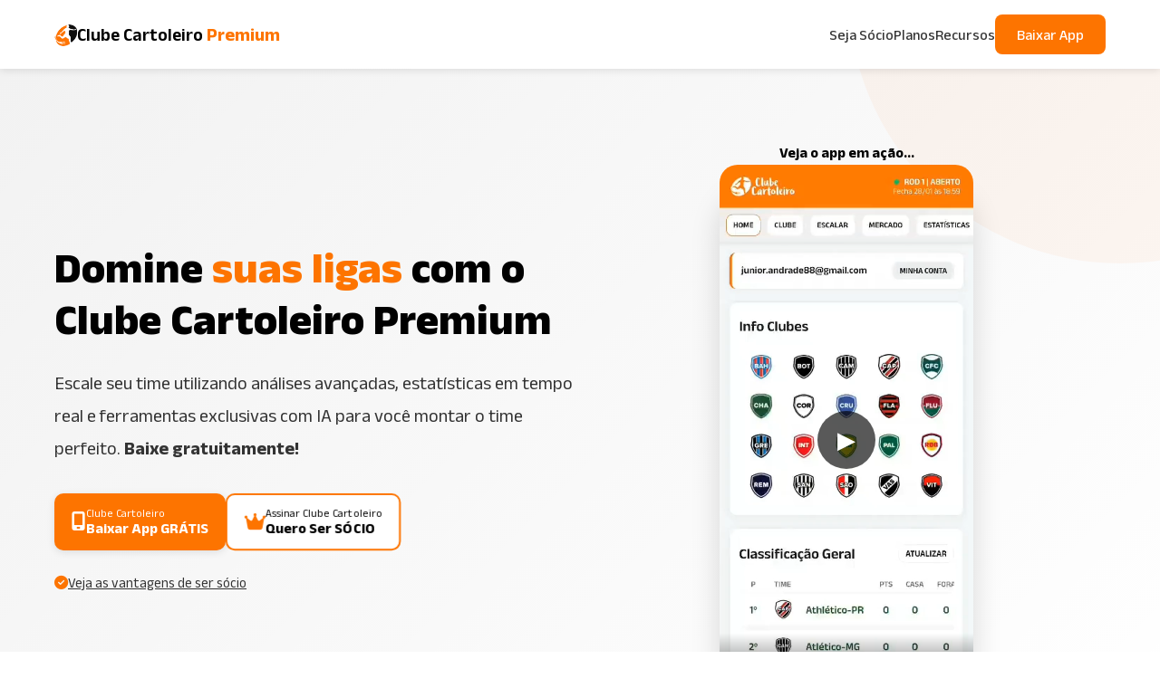

--- FILE ---
content_type: text/html
request_url: https://clubecartoleiro.com/
body_size: 5338
content:
<!DOCTYPE html>
<html lang="pt-BR">
<head>
    <meta charset="UTF-8">
    <meta name="viewport" content="width=device-width, initial-scale=1.0">
    <meta name="description" content="Clube Cartoleiro Premium - O melhor app para gerenciar seu time no Cartola FC. Baixe grátis e desbloqueie recursos premium incríveis!">
    <meta name="keywords" content="Cartola FC, Clube Cartoleiro, Fantasy Football, Cartola Premium">
    <title>Clube Cartoleiro Premium - Turbine seu Cartola FC</title>
    <link rel="stylesheet" href="css/style.css">
    <link href="https://fonts.googleapis.com/css2?family=Inter:wght@300;400;500;600;700;800;900&display=swap" rel="stylesheet">
    <link href="https://fonts.googleapis.com/css2?family=Anek+Latin:wght@300;400;500;600;700;800;900&display=swap" rel="stylesheet">
    <link rel="stylesheet" href="https://cdn.jsdelivr.net/npm/@fortawesome/fontawesome-free@6.4.0/css/all.min.css">
    <link rel="icon" type="image/png" href="img/favicon.png">

    <!-- Meta Pixel Code -->
    <script>
    !function(f,b,e,v,n,t,s)
    {if(f.fbq)return;n=f.fbq=function(){n.callMethod?
    n.callMethod.apply(n,arguments):n.queue.push(arguments)};
    if(!f._fbq)f._fbq=n;n.push=n;n.loaded=!0;n.version='2.0';
    n.queue=[];t=b.createElement(e);t.async=!0;
    t.src=v;s=b.getElementsByTagName(e)[0];
    s.parentNode.insertBefore(t,s)}(window, document,'script',
    'https://connect.facebook.net/en_US/fbevents.js');
    fbq('init', '1303264057448407');
    fbq('track', 'PageView');
    </script>
    <noscript><img height="1" width="1" style="display:none"
    src="https://www.facebook.com/tr?id=1303264057448407&ev=PageView&noscript=1"
    /></noscript>
    <!-- End Meta Pixel Code -->
</head>
<body>
    <!-- Header -->
    <header class="header">
        <nav class="nav container">
            <div class="nav-logo">
                <img src="img/clube-cartoleiro.png" class="icon-logo" alt="Clube Cartoleiro">
                <span>Clube Cartoleiro <strong>Premium</strong></span>
            </div>
            <div class="nav-links">
                <a href="#vale-a-pena">Seja Sócio</a>
                <a href="#planos">Planos</a>
                <a href="#recursos">Recursos</a>
                <a href="#download" class="btn-download-nav">Baixar App</a>
            </div>
            <button class="mobile-menu-toggle" aria-label="Menu">
                <i class="fas fa-bars"></i>
            </button>
        </nav>
    </header>

    <!-- Hero Section -->
    <section class="hero">
        <div class="container">
            <div class="hero-content">
                <div class="hero-text">
                    <h1 class="hero-title">
                        Domine <span class="highlight">suas ligas</span> com o Clube Cartoleiro Premium
                    </h1>
                    <p class="hero-subtitle">
                        Escale seu time utilizando análises avançadas, estatísticas em tempo real e ferramentas exclusivas com IA para você montar o time perfeito. <strong>Baixe gratuitamente!</strong>
                    </p>
                    <div class="hero-cta">
                        <a href="#" 
                        class="btn btn-primary btn-hero btn-download-app"
                        target="_blank" 
                        rel="noopener noreferrer">
                        <i class="fa-solid fa-mobile-screen"></i>
                        <span>
                            <small>Clube Cartoleiro</small>
                            <strong>Baixar App GRÁTIS</strong>
                        </span>
                        </a>

                        <a href="https://clubecartoleiro.com/plano-de-socios-cartola/" class="btn btn-secondary-hero btn-hero">
                            <i class="fas fa-crown"></i>
                            <span>
                                <small>Assinar Clube Cartoleiro</small>
                                <strong>Quero Ser SÓCIO</strong>
                            </span>
                        </a>
                    </div>
                    <a href="https://clubecartoleiro.com/#vale-a-pena"
                        class="hero-note"
                        style="text-decoration: none; color: inherit;">
                        <i class="fas fa-check-circle"></i>
                        <u>Veja as vantagens de ser sócio</u>
                    </a>

                </div>
                
<div class="hero-image">
  <div class="phone-block">

    <h3 class="video-headline">
      Veja o app em ação...
    </h3>

    <div class="phone-mockup">

      <div class="video-inner">

        <button class="video-play-btn" aria-label="Reproduzir vídeo">
          ▶
        </button>

        <video
          class="mockup-img"
          src="https://clubecartoleiro.com/app_clube_cartoleiro_v2.mp4"
          controls
          playsinline
          preload="metadata"
        ></video>

      </div>

    </div>

  </div>
</div>




            </div>
        </div>
    </section>

    <!-- Vale a Pena Section -->
    <section id="vale-a-pena" class="vale-a-pena-section">
        <div class="container">
            <div class="vale-a-pena-content">
                <div class="vale-a-pena-text">
                    <h2 class="vale-a-pena-title"><span class="highlight">Vale a Pena</span> Ser Sócio<span class="highlight"><i>!</i></span></h2>
                    <p class="vale-a-pena-description">
                        O Clube Cartoleiro é <strong>100% gratuito</strong> e você pode usar para sempre sem pagar nada! Escale seu time, acompanhe parciais e tenha acesso a estatísticas básicas sem custo algum.
                    </p>
                    <p class="vale-a-pena-description">
                        Mas se você busca uma <strong>experiência mais completa</strong> e quer ter acesso a recursos exclusivos que vão elevar seu jogo a outro nível, você pode se tornar <strong class="highlight-orange">Sócio Premium do Clube Cartoleiro</strong>!
                    </p>
                    <div class="vale-a-pena-benefits">
                        <div class="benefit-item">
                            <i class="fas fa-check-circle"></i>
                            <span>Times prontos para copiar</span>
                        </div>
                        <div class="benefit-item">
                            <i class="fas fa-check-circle"></i>
                            <span>Notícias exclusivas de setoristas</span>
                        </div>
                        <div class="benefit-item">
                            <i class="fas fa-check-circle"></i>
                            <span>Estatísticas avançadas</span>
                        </div>
                        <div class="benefit-item">
                            <i class="fas fa-check-circle"></i>
                            <span>Convocação da rodada</span>
                        </div>
                        <div class="benefit-item">
                            <i class="fas fa-check-circle"></i>
                            <span>Grupos exclusivos no Telegram</span>
                        </div>
                        <div class="benefit-item">
                            <i class="fas fa-check-circle"></i>
                            <span>E muito mais!</span>
                        </div>
                    </div>
                    <div class="vale-a-pena-actions">
                        <a href="#planos" class="btn btn-primary">
                            <i class="fas fa-scale-balanced"></i>
                            <span>
                            <small>Veja a diferença</small>
                            <strong>Compare os Planos</strong>
                            </span>
                        </a>

                        <a href="https://clubecartoleiro.com/plano-de-socios-cartola/"
                            class="btn btn-outline-premium"
                            rel="noopener">
                            <i class="fas fa-bolt"></i>
                            <span>
                            <small>Já conhece?</small>
                            <strong>Assinar Agora</strong>
                            </span>
                        </a>
                        </div>

                </div>

                <div class="vale-a-pena-image">
                <div class="image-premium-mockup">

                    <div class="video-inner">

                    <button class="video-play-btn" aria-label="Reproduzir vídeo">
                        ▶
                    </button>

                    <video
                        class="premium-mockup-img"
                        src="https://clubecartoleiro.com/app_socios_v2.mp4"
                        controls
                        playsinline
                        preload="metadata"
                        style="width: 85%;"
                    ></video>

                    </div>

                </div>
                </div>


            </div>
        </div>
    </section>

    <!-- Pricing Table -->
    <section id="planos" class="pricing">
        <div class="container">
            <h2 class="section-title">Escolha seu Plano</h2>
            <p class="section-subtitle">Comece grátis e faça upgrade quando quiser desbloquear recursos incríveis</p>
            
            <div class="pricing-table">
                <!-- Free Plan -->
                <div class="pricing-card">
                    <div class="pricing-header">
                        <h3 class="plan-name">Grátis</h3>
                        <div class="plan-price">
                            <span class="price">R$ 0</span>
                            <span class="period">/sempre</span>
                        </div>
                        <p class="plan-description">Perfeito para começar</p>
                    </div>
                    <ul class="pricing-features">
                        <li><i class="fas fa-check"></i> Escale seu time</li>
                        <li><i class="fas fa-check"></i> Copiar/colar times</li>
                        <li><i class="fas fa-check"></i> Parciais em tempo real</li>
                        <li><i class="fas fa-check"></i> Mais escalados</li>
                        <li><i class="fas fa-check"></i> Médias casa/fora</li>
                        <li><i class="fas fa-check"></i> Pontuações cedidas</li>
                        <li><i class="fas fa-check"></i> Minutagem</li>
                        <li><i class="fas fa-check"></i> Mínimo para valorizar</li>
                        <li><i class="fas fa-check"></i> Estatísticas básicas</li>
                        <li class="disabled"><i class="fas fa-times"></i> Times prontos para copiar</li>
                        <li class="disabled"><i class="fas fa-times"></i> Notícias de setoristas</li>
                        <li class="disabled"><i class="fas fa-times"></i> Estatísticas avançadas</li>
                        <li class="disabled"><i class="fas fa-times"></i> Convocação da rodada</li>
                        <li class="disabled"><i class="fas fa-times"></i> Filtro com melhores jogadores</li>
                        <li class="disabled"><i class="fas fa-times"></i> Casas de apostas</li>
                        <li class="disabled"><i class="fas fa-times"></i> Times prováveis</li>
                        <li class="disabled"><i class="fas fa-times"></i> Grupos no telegram</li>
                    </ul>
                    <a href="#download" class="btn btn-secondary btn-plan">Começar Grátis</a>
                </div>

                <!-- Premium Plan -->
                <div class="pricing-card featured">
                    <div class="badge">Recomendado</div>
                    <div class="pricing-header">
                        <h3 class="plan-name">Premium</h3>
                        <div class="plan-price">
                            <span class="price">R$ 59,90</span>
                            <span class="period">/anual</span>
                        </div>
                        <p class="plan-description">Desbloqueie todo o potencial</p>
                    </div>
                    <ul class="pricing-features">
                        <li><i class="fas fa-check"></i> Escale seu time</li>
                        <li><i class="fas fa-check"></i> Copiar/colar times</li>
                        <li><i class="fas fa-check"></i> Parciais em tempo real</li>
                        <li><i class="fas fa-check"></i> Mais escalados</li>
                        <li><i class="fas fa-check"></i> Médias casa/fora</li>
                        <li><i class="fas fa-check"></i> Pontuações cedidas</li>
                        <li><i class="fas fa-check"></i> Minutagem</li>
                        <li><i class="fas fa-check"></i> Mínimo para valorizar</li>
                        <li><i class="fas fa-check"></i> Estatísticas básicas</li>
                        <li><i class="fas fa-check"></i> Times prontos para copiar</li>
                        <li><i class="fas fa-check"></i> Notícias de setoristas</li>
                        <li><i class="fas fa-check"></i> Estatísticas avançadas</li>
                        <li><i class="fas fa-check"></i> Convocação da rodada</li>
                        <li><i class="fas fa-check"></i> Filtro com melhores jogadores</li>
                        <li><i class="fas fa-check"></i> Casas de apostas</li>
                        <li><i class="fas fa-check"></i> Times prováveis</li>
                        <li><i class="fas fa-check"></i> Grupos no telegram</li>
                    </ul>
                    <a href="https://clubecartoleiro.com/plano-de-socios-cartola/" class="btn btn-primary btn-plan">Assinar Premium</a>
                </div>
            </div>
        </div>
    </section>



    





    <!-- Features Section -->
    <section id="recursos" class="features">
        <div class="container">
            <h2 class="section-title">Recursos Poderosos</h2>
            <p class="section-subtitle">Tudo que você precisa para escalar o time perfeito, em um só lugar</p>

            <!-- Feature 1 -->
            <div class="feature-item">
                <div class="feature-content">
                    <div class="feature-icon">
                        <i class="fas fa-mobile"></i>
                    </div>
                    <h3 class="feature-title">Design Clean e Performance Excepcional</h3>
                    <p class="feature-description">
                        Navegue por um aplicativo leve, rápido e com design moderno que torna a experiência de escalar seu time muito mais agradável. Interface intuitiva que funciona perfeitamente em qualquer dispositivo.
                    </p>
                    <p class="destaque">⚡ Ultra Rápido</p>
                </div>
                <div class="feature-image">
                    <div class="image-placeholder">
                        <img src="img/clubecartoleiro2.jpg" alt="Clube Cartoleiro" class="recursos-img">
                    </div>
                </div>
            </div>

            <!-- Feature 2 -->
            <div class="feature-item reverse">
                <div class="feature-content">
                    <div class="feature-icon">
                        <i class="fas fa-shield-halved"></i>
                    </div>
                    <h3 class="feature-title">Conecte Múltiplos Times e Escale em Minutos</h3>
                    <p class="feature-description">
                        Gerencie quantos times quiser em uma única conta. Use o revolucionário recurso copiar/colar para replicar suas escalações entre diferentes times em segundos, economizando muito tempo.
                    </p>
                    <p class="destaque">🚀 Produtividade</p>
                </div>
                <div class="feature-image">
                    <div class="image-placeholder">
                        <img src="img/clubecartoleiro3.jpg" alt="Clube Cartoleiro" class="recursos2-img">
                    </div>
                </div>
            </div>

            <!-- Feature 3 -->
            <div class="feature-item">
                <div class="feature-content">
                    <div class="feature-icon">
                        <i class="fas fa-filter"></i>
                    </div>
                    <h3 class="feature-title">Filtros Inteligentes de Seleção</h3>
                    <p class="feature-description">
                        Encontre os jogadores ideais usando filtros avançados por posição, preço, médias, scouts e muito mais. Tome decisões baseadas em dados concretos, não em achismos.
                    </p>
                    <p class="destaque">🎯 Precisão</p>
                </div>
                <div class="feature-image">
                    <div class="image-placeholder">
                        <img src="img/clubecartoleiro4.jpg" alt="Clube Cartoleiro" class="recursos3-img">
                    </div>
                </div>
            </div>

            <!-- Feature 4 -->
            <div class="feature-item reverse">
                <div class="feature-content">
                    <div class="feature-icon">
                        <i class="fas fa-chart-line"></i>
                    </div>
                    <h3 class="feature-title">Análise Completa de Desempenho</h3>
                    <p class="feature-description">
                        Acesse médias detalhadas de jogadores atuando em casa e fora, pontuações cedidas pelos adversários, minutagem e PMV (Pontos Mínimos para Valorizar). Informações cruciais para escolher os melhores atletas.
                    </p>
                    <p class="destaque">📊 Estatísticas</p>
                </div>
                <div class="feature-image">
                    <div class="image-placeholder">
                        <img src="img/clubecartoleiro5.jpg" alt="Clube Cartoleiro" class="recursos3-img">
                    </div>
                </div>
            </div>

            <!-- Feature 5 -->
            <div class="feature-item">
                <div class="feature-content">
                    <div class="feature-icon">
                        <i class="fas fa-calendar-alt"></i>
                    </div>
                    <h3 class="feature-title">Dezenas de Estatísticas Exclusivas</h3>
                    <p class="feature-description">
                        Tenha acesso a dados atualizados assim que o mercado abre. Informações exclusivas que só o Clube Cartoleiro Premium oferece, dando a você uma vantagem estratégica sobre seus adversários.
                    </p>
                    <p class="destaque">🔥 Premium</p>
                </div>
                <div class="feature-image">
                    <div class="image-placeholder">
                       <img src="img/clubecartoleiro6.jpg" alt="Clube Cartoleiro" class="recursos2-img">
                    </div>
                </div>
            </div>

            <!-- Feature 6 -->
            <div class="feature-item reverse">
                <div class="feature-content">
                    <div class="feature-icon">
                        <i class="fas fa-random"></i>
                    </div>
                    <h3 class="feature-title">Momento dos Times</h3>
                    <p class="feature-description">
                        Analise o momento atual de cada time da competição e saiba contra quem eles vão jogar. Identifique oportunidades de escalação baseadas no desempenho recente e confrontos favoráveis.
                    </p>
                    <p class="destaque">📈 Insights</p>
                </div>
                <div class="feature-image">
                    <div class="image-placeholder">
                        <img src="img/clubecartoleiro7.jpg" alt="Clube Cartoleiro" class="recursos2-img">
                    </div>
                </div>
            </div>

            <!-- Feature 7 -->
            <div class="feature-item">
                <div class="feature-content">
                    <div class="feature-icon">
                        <i class="fas fa-trophy"></i>
                    </div>
                    <h3 class="feature-title">Parciais em Tempo Real</h3>
                    <p class="feature-description">
                        Acompanhe a pontuação dos seus jogadores durante as partidas com atualizações em tempo real. Saiba exatamente como está seu time enquanto os jogos acontecem, sem precisar de outros apps.
                    </p>
                    <p class="destaque">⚡ Ao Vivo</p>
                </div>
                <div class="feature-image">
                    <div class="image-placeholder">
                        <img src="img/clubecartoleiro8.jpg" alt="Clube Cartoleiro" class="recursos4-img">
                    </div>
                </div>
            </div>

            <!-- Feature 8 -->
            <div class="feature-item reverse">
                <div class="feature-content">
                    <div class="feature-icon">
                        <i class="fas fa-fire"></i>
                    </div>
                    <h3 class="feature-title">Compare Jogadores Lado a Lado</h3>
                    <p class="feature-description">
                        Em dúvida entre dois jogadores? Use o comparador para visualizar estatísticas lado a lado e tome a decisão certa. Compare médias, scouts, preços e muito mais em uma interface clara.
                    </p>
                    <p class="destaque">⚖️ Comparativo</p>
                </div>
                <div class="feature-image">
                    <div class="image-placeholder">
                        <img src="img/clubecartoleiro9.jpg" alt="Clube Cartoleiro" class="recursos5-img">
                    </div>
                </div>
            </div>

            <!-- Feature 9 -->
            <div class="feature-item">
                <div class="feature-content">
                    <div class="feature-icon">
                        <i class="fas fa-history"></i>
                    </div>
                    <h3 class="feature-title">Detalhes Completos das Partidas</h3>
                    <p class="feature-description">
                        Consulte informações detalhadas de cada partida da rodada: horários, estádios, estatísticas do confronto e histórico. Tudo que você precisa para basear suas escolhas.
                    </p>
                    <p class="destaque">📅 Completo</p>
                </div>
                <div class="feature-image">
                    <div class="image-placeholder">
                        <img src="img/clubecartoleiro10.jpg" alt="Clube Cartoleiro" class="recursos5-img">
                    </div>
                </div>
            </div>

            <!-- Feature 10 -->
            <div class="feature-item reverse">
                <div class="feature-content">
                    <div class="feature-icon">
                        <i class="fas fa-users"></i>
                    </div>
                    <h3 class="feature-title">Grupos Privados com Amigos</h3>
                    <p class="feature-description">
                        Crie grupos exclusivos e acompanhe as parciais e valorizações dos times dos seus amigos em tempo real. Adicione uma camada social à sua experiência no Cartola FC.
                    </p>
                    <p class="destaque">👥 Social</p>
                </div>
                <div class="feature-image">
                    <div class="image-placeholder">
                        <img src="img/clubecartoleiro11.jpg" alt="Clube Cartoleiro" class="recursos3-img">
                    </div>
                </div>
            </div>

            <!-- Feature 11 -->
            <div class="feature-item">
                <div class="feature-content">
                    <div class="feature-icon">
                        <i class="fas fa-newspaper"></i>
                    </div>
                    <h3 class="feature-title">Controle Total de Ligas</h3>
                    <p class="feature-description">
                        Gerencie todas as suas ligas em um só lugar: clássicas, mata-mata e pontos corridos. Visualize classificações, acompanhe sua posição e planeje estratégias para cada tipo de competição.
                    </p>
                    <p class="destaque">🏆 Ligas</p>
                </div>
                <div class="feature-image">
                    <div class="image-placeholder">
                        <img src="img/clubecartoleiro12.jpg" alt="Clube Cartoleiro" class="recursos6-img">
                    </div>
                </div>
            </div>

            <!-- Feature 12 -->
            <div class="feature-item reverse">
                <div class="feature-content">
                    <div class="feature-icon">
                        <i class="fas fa-star"></i>
                    </div>
                    <h3 class="feature-title">Convocação dos Melhores da Rodada</h3>
                    <p class="feature-description">
                        Veja quais jogadores foram convocados como os melhores para a rodada, com maior potencial de mitada. Insights baseados em análises profundas para você não perder nenhuma oportunidade.
                    </p>
                    <p class="destaque">⭐ Destaques</p>
                </div>
                <div class="feature-image">
                    <div class="image-placeholder">
                        <img src="img/clubecartoleiro13.jpg" alt="Clube Cartoleiro" class="recursos7-img">
                    </div>
                </div>
            </div>
        </div>
    </section>

    <!-- CTA Section -->
    <section class="cta-section" id="download">
        <div class="container">
            <div class="cta-content">
                <h2 class="cta-title">Pronto para Dominar o Cartola FC?</h2>
                <p class="cta-subtitle">Baixe agora mesmo. É grátis para sempre! Faça upgrade para a versão Premium à qualquer momento, se você quiser!</p>
                <div class="cta-buttons">
                    <a href="https://play.google.com/store/apps/details?id=com.clube.cartoleiro" class="btn btn-primary btn-large" target="_blank" rel="noopener noreferrer">
                        <i class="fab fa-google-play"></i>
                        <span>
                            <small>Baixar na</small>
                            <strong>Google Play</strong>
                        </span>
                    </a>
                    <a href="https://apps.apple.com/br/app/clube-cartoleiro-premium/id6753770610" class="btn btn-primary btn-large" target="_blank" rel="noopener noreferrer">
                        <i class="fab fa-apple"></i>
                        <span>
                            <small>Baixar na</small>
                            <strong>App Store</strong>
                        </span>
                    </a>
                </div>
                <p class="cta-note">
                    <i class="fas fa-star"></i>
                    <i>Mais de 20.000 cartoleiros já conhecem o Clube Cartoleiro!</i>
                </p>
            </div>
        </div>
    </section>

    <!-- Footer -->
    <footer class="footer">
        <div class="container">
            <div class="footer-content">
                <div class="footer-brand">
                    <div class="footer-logo">
                        <i class="fas fa-trophy"></i>
                        <span>Clube Cartoleiro <strong>Premium</strong></span>
                    </div>
                    <p class="footer-description">
                        A ferramenta definitiva para dominar o Cartola FC. Análises, estatísticas e inteligência artificial ao seu alcance.
                    </p>
                </div>
                <div class="footer-links">
                    <h4>Download</h4>
                    <a href="https://play.google.com/store/apps/details?id=com.clube.cartoleiro" target="_blank" rel="noopener noreferrer">
                        <i class="fab fa-google-play"></i> Google Play
                    </a>
                    <a href="https://apps.apple.com/br/app/clube-cartoleiro-premium/id6753770610" target="_blank" rel="noopener noreferrer">
                        <i class="fab fa-apple"></i> App Store
                    </a>
                </div>
                <div class="footer-links">
                    <h4>Links Rápidos</h4>
                    <a href="#recursos">Recursos</a>
                    <a href="#planos">Planos</a>
                    <a href="#download">Download</a>
                </div>
            </div>
            <div class="footer-bottom">
                <p>&copy; 2025 Clube Cartoleiro Premium. Todos os direitos reservados.</p>
            </div>
        </div>
    </footer>

    <script src="js/main.js"></script>

    <script>
    document.addEventListener("DOMContentLoaded", () => {
        const btn = document.querySelector(".btn-download-app");
        if (!btn) return;

        btn.addEventListener("click", e => {
        e.preventDefault();

        const ua = navigator.userAgent.toLowerCase();

        const isAndroid = ua.includes("android");
        const isIOS = ua.includes("iphone") || ua.includes("ipad") || ua.includes("ipod");

        if (isAndroid) {
            window.open(
            "https://play.google.com/store/apps/details?id=com.clube.cartoleiro",
            "_blank"
            );
            return;
        }

        if (isIOS) {
            window.open(
            "https://apps.apple.com/br/app/clube-cartoleiro-premium/id6753770610",
            "_blank"
            );
            return;
        }

        // fallback (desktop, tablet, etc.)
        window.open("https://clubecartoleiro.com/baixar", "_blank");
        });
    });
    </script>

<script>
  document.addEventListener("DOMContentLoaded", () => {
    document.querySelectorAll(".video-inner").forEach(wrapper => {
      const video = wrapper.querySelector("video");
      const playBtn = wrapper.querySelector(".video-play-btn");

      if (!video || !playBtn) return;

      playBtn.addEventListener("click", e => {
        e.preventDefault();
        playBtn.style.display = "none";
        video.play();
      });

      video.addEventListener("play", () => {
        playBtn.style.display = "none";
      });

      video.addEventListener("pause", () => {
        playBtn.style.display = "flex";
      });

      video.addEventListener("ended", () => {
        playBtn.style.display = "flex";
      });
    });
  });
</script>




</body>
</html>

--- FILE ---
content_type: text/css
request_url: https://clubecartoleiro.com/css/style.css
body_size: 3805
content:
/* ===================================
   Reset & Base Styles
   =================================== */
* {
    margin: 0;
    padding: 0;
    box-sizing: border-box;
}

:root {
    --color-black: #000000;
    --color-white: #ffffff;
    --color-gray: #f2f2f2;
    --color-orange: #fd7400;
    --color-dark-gray: #333333;
    --color-light-gray: #e0e0e0;
    --font-main: 'Anek Latin', sans-serif;
    --transition: all 0.3s ease;
    --shadow-sm: 0 2px 8px rgba(0, 0, 0, 0.1);
    --shadow-md: 0 4px 16px rgba(0, 0, 0, 0.12);
    --shadow-lg: 0 8px 32px rgba(0, 0, 0, 0.15);
}

html {
    scroll-behavior: smooth;
}

body {
    font-family: var(--font-main);
    line-height: 1.6;
    color: var(--color-dark-gray);
    background-color: var(--color-white);
    overflow-x: hidden;
}

.container {
    max-width: 1200px;
    margin: 0 auto;
    padding: 0 20px;
}

/* ===================================
   Header & Navigation
   =================================== */
.header {
    background: var(--color-white);
    box-shadow: var(--shadow-sm);
    position: sticky;
    top: 0;
    z-index: 1000;
    transition: var(--transition);
}

.nav {
    display: flex;
    justify-content: space-between;
    align-items: center;
    padding: 1rem 20px;
}

.nav-logo {
    display: flex;
    align-items: center;
    gap: 10px;
    font-size: 1.25rem;
    font-weight: 600;
    color: var(--color-black);
}

.nav-logo i {
    color: var(--color-orange);
    font-size: 1.5rem;
}

.nav-logo strong {
    color: var(--color-orange);
}

.nav-links {
    display: flex;
    gap: 2rem;
    align-items: center;
}

.nav-links a {
    text-decoration: none;
    color: var(--color-dark-gray);
    font-weight: 500;
    transition: var(--transition);
    position: relative;
}

.nav-links a:hover {
    color: var(--color-orange);
}

.nav-links a::after {
    content: '';
    position: absolute;
    bottom: -5px;
    left: 0;
    width: 0;
    height: 2px;
    background: var(--color-orange);
    transition: var(--transition);
}

.nav-links a:hover::after {
    width: 100%;
}

.btn-download-nav {
    background: var(--color-orange);
    color: var(--color-white) !important;
    padding: 0.6rem 1.5rem;
    border-radius: 8px;
    font-weight: 600;
}

.btn-download-nav::after {
    display: none;
}

.btn-download-nav:hover {
    background: #e66900;
    transform: translateY(-2px);
    box-shadow: var(--shadow-md);
}

.mobile-menu-toggle {
    display: none;
    background: none;
    border: none;
    font-size: 1.5rem;
    color: var(--color-black);
    cursor: pointer;
}

/* ===================================
   Hero Section
   =================================== */
.hero {
    background: linear-gradient(135deg, var(--color-gray) 0%, var(--color-white) 100%);
    padding: 80px 0;
    position: relative;
    overflow: hidden;
}

.hero::before {
    content: '';
    position: absolute;
    top: -50%;
    right: -20%;
    width: 600px;
    height: 600px;
    background: var(--color-orange);
    opacity: 0.05;
    border-radius: 50%;
}

.hero-content {
    display: grid;
    grid-template-columns: 1fr 1fr;
    gap: 1rem;
    align-items: center;
    position: relative;
    z-index: 1;
}

.hero-title {
    font-size: 3rem;
    font-weight: 900;
    line-height: 1.2;
    margin-bottom: 1.5rem;
    color: var(--color-black);
}

.highlight {
    color: var(--color-orange);
    position: relative;
    display: inline-block;
}

.hero-subtitle {
    font-size: 1.25rem;
    color: var(--color-dark-gray);
    margin-bottom: 2rem;
    line-height: 1.8;
}

.hero-cta {
    display: flex;
    gap: 1rem;
    margin-bottom: 1.5rem;
    flex-wrap: wrap;
}

.hero-note {
    display: flex;
    align-items: center;
    gap: 0.5rem;
    color: var(--color-dark-gray);
    font-size: 0.95rem;
}

.hero-note i {
    color: var(--color-orange);
}

.hero-image {
    display: flex;
    justify-content: center;
    align-items: center;
}

.phone-mockup {
    width: 280px;
    height: 560px;
    background: linear-gradient(135deg, var(--color-orange) 0%, #ff9933 100%);
    border-radius: 40px;
    display: flex;
    align-items: center;
    justify-content: center;
    box-shadow: var(--shadow-lg);
    position: relative;
}

.mockup-img {
    width: 100%;
    height: 100%;
    object-fit: fill; 
    border-radius: 20px; 
}

.recursos-img {
    width: 100%;
    height: 100%;
    object-fit: cover; 
    border-radius: 12px; 
    object-position: top;
}

.recursos2-img {
    width: 100%;
    height: 100%;
    object-fit: cover; 
    border-radius: 12px; 
    object-position: 0% 22%;
}

.recursos3-img {
    width: 100%;
    height: 100%;
    object-fit: cover; 
    border-radius: 12px; 
    object-position: 0% 30%;
}

.recursos4-img {
    width: 100%;
    height: 100%;
    object-fit: cover; 
    border-radius: 12px; 
    object-position: 0% 48%;
}

.recursos5-img {
    width: 100%;
    height: 100%;
    object-fit: cover; 
    border-radius: 12px; 
    object-position: 0% 86%;
}

.recursos6-img {
    width: 100%;
    height: 100%;
    object-fit: cover; 
    border-radius: 12px; 
    object-position: 0% 76%;
}

.recursos7-img {
    width: 100%;
    height: 100%;
    object-fit: cover; 
    border-radius: 12px; 
    object-position: 0% 27%;
}

.icon-logo {
    width: 25px;        /* ajuste conforme o tamanho dos seus ícones */
    height: 25px;
    object-fit: contain;
    vertical-align: middle;
    display: inline-block;
}


.phone-mockup i {
    font-size: 8rem;
    color: rgba(255, 255, 255, 0.3);
}

@keyframes float {
    0%, 100% {
        transform: translateY(0px);
    }
    50% {
        transform: translateY(-20px);
    }
}

.destaque {
    display: inline-block;
    background: hsl(26.4deg 92.59% 94.71%);
    padding: 7px 17px;
    border-radius: 50px;
    font-weight: 600;
    margin-top: 20px;
}


/* ===================================
   Buttons
   =================================== */
.btn {
    display: inline-flex;
    align-items: center;
    gap: 0.8rem;
    padding: 0.9rem 1.8rem;
    border-radius: 10px;
    text-decoration: none;
    font-weight: 600;
    transition: var(--transition);
    border: none;
    cursor: pointer;
    font-size: 1rem;
}

.btn i {
    font-size: 1.5rem;
}

.btn span {
    display: flex;
    flex-direction: column;
    align-items: flex-start;
    line-height: 1.3;
}

.btn small {
    font-size: 0.75rem;
    font-weight: 400;
}

.btn strong {
    font-size: 1rem;
    font-weight: 700;
}

.btn-primary {
    background: var(--color-orange);
    color: var(--color-white);
    box-shadow: var(--shadow-sm);
}

.btn-primary:hover {
    background: #e66900;
    transform: translateY(-3px);
    box-shadow: var(--shadow-md);
}

.btn-secondary {
    background: transparent;
    color: var(--color-black);
    border: 2px solid var(--color-black);
}

.btn-secondary:hover {
    background: var(--color-black);
    color: var(--color-white);
    transform: translateY(-3px);
}

.btn-large {
    padding: 1.2rem 2.5rem;
    font-size: 1.1rem;
}

/* ===================================
   Section Styles
   =================================== */
.section-title {
    font-size: 2.5rem;
    font-weight: 800;
    text-align: center;
    margin-bottom: 1rem;
    color: var(--color-black);
}

.section-subtitle {
    font-size: 1.15rem;
    text-align: center;
    color: var(--color-dark-gray);
    margin-bottom: 3rem;
    max-width: 700px;
    margin-left: auto;
    margin-right: auto;
}

/* ===================================
   Hero Buttons Adjustments
   =================================== */
.btn-hero {
    padding: 0.75rem 1.2rem;
    font-size: 0.9rem;
}

.btn-hero i {
    font-size: 1.3rem;
}

.btn-secondary-hero {
    background: var(--color-white);
    color: var(--color-black);
    border: 2px solid var(--color-orange);
    box-shadow: var(--shadow-sm);
    animation: pulseHero 2s infinite;
}

/* mantém o hover que você já tem */
.btn-secondary-hero:hover {
    background: var(--color-orange);
    color: var(--color-white);
    transform: translateY(-3px);
    box-shadow: var(--shadow-md);
    animation: none; /* pausa o pulso no hover */
}

.btn-secondary-hero i {
    color: var(--color-orange);
}

.btn-secondary-hero:hover i {
    color: var(--color-white);
}

/* 🔥 animação de pulso */
@keyframes pulseHero {
    0% {
        transform: scale(1);
        box-shadow: 0 0 0 0 rgba(249, 99, 29, 0.5);
    }
    70% {
        transform: scale(1.03);
        box-shadow: 0 0 0 14px rgba(249, 99, 29, 0);
    }
    100% {
        transform: scale(1);
        box-shadow: 0 0 0 0 rgba(249, 99, 29, 0);
    }
}


/* ===================================
   Vale a Pena Section
   =================================== */
.vale-a-pena-section {
    background: linear-gradient(135deg, var(--color-black) 0%, #1a1a1a 100%);
    padding: 100px 0;
    color: var(--color-white);
    position: relative;
    overflow: hidden;
}

.vale-a-pena-section::before {
    content: '';
    position: absolute;
    top: -50%;
    left: -20%;
    width: 600px;
    height: 600px;
    background: var(--color-orange);
    opacity: 0.03;
    border-radius: 50%;
}

.vale-a-pena-section::after {
    content: '';
    position: absolute;
    bottom: -50%;
    right: -20%;
    width: 700px;
    height: 700px;
    background: var(--color-orange);
    opacity: 0.03;
    border-radius: 50%;
}

.vale-a-pena-content {
    display: grid;
    grid-template-columns: 1fr 1fr;
    gap: 5rem;
    align-items: center;
    position: relative;
    z-index: 1;
}

.vale-a-pena-title {
    font-size: 2.8rem;
    font-weight: 900;
    margin-bottom: 2rem;
    color: var(--color-white);
    line-height: 1.2;
}

.vale-a-pena-description {
    font-size: 1.15rem;
    color: rgba(255, 255, 255, 0.9);
    margin-bottom: 1.5rem;
    line-height: 1.8;
}

.highlight-orange {
    color: var(--color-orange);
    font-weight: 700;
}

.vale-a-pena-benefits {
    display: grid;
    grid-template-columns: repeat(2, 1fr);
    gap: 1rem;
    margin: 2.5rem 0;
}

.benefit-item {
    display: flex;
    align-items: center;
    gap: 0.8rem;
    padding: 0.8rem;
    background: rgba(253, 116, 0, 0.1);
    border-radius: 8px;
    transition: var(--transition);
}

.benefit-item:hover {
    background: rgba(253, 116, 0, 0.15);
    transform: translateX(5px);
}

.benefit-item i {
    color: var(--color-orange);
    font-size: 1.2rem;
    min-width: 20px;
}

.benefit-item span {
    font-size: 0.95rem;
    font-weight: 500;
    color: var(--color-white);
}

.btn-vale-a-pena {
    display: inline-flex;
    align-items: center;
    gap: 0.8rem;
    padding: 1.1rem 2.2rem;
    font-size: 1.05rem;
    margin-top: 1rem;
}

.btn-vale-a-pena i {
    font-size: 1.3rem;
}

.vale-a-pena-image {
    display: flex;
    justify-content: center;
    align-items: center;
}

.image-premium-mockup {
    width: 100%;
    max-width: 450px;
    position: relative;
}

.premium-mockup-img {
    width: 80%;
    height: auto;
    border-radius: 20px;
    box-shadow: 0 20px 60px rgba(253, 116, 0, 0.3);
    transition: var(--transition);
}

.premium-mockup-img:hover {
    transform: scale(1.05);
    box-shadow: 0 25px 70px rgba(253, 116, 0, 0.4);
}

/* Ações da seção Vale a Pena */
.vale-a-pena-actions {
    display: flex;
    gap: 1rem;
    margin-top: 2rem;
    flex-wrap: wrap;
}

/* Botão Assinar Agora */
.btn-outline-premium {
    background: #fff;
    border: 2px solid var(--color-orange);
    color: #000;
}

.btn-outline-premium:hover {
    background: var(--color-orange);
    color: #fff;
    transform: translateY(-3px);
    box-shadow: var(--shadow-md);
}

/* Mobile */
@media (max-width: 768px) {
    .vale-a-pena-actions {
        flex-direction: column;
    }
}


/* ===================================
   Pricing Section
   =================================== */
.pricing {
    padding: 80px 0;
    background: var(--color-white);
}

.pricing-table {
    display: grid;
    grid-template-columns: repeat(2, 1fr);
    gap: 2rem;
    max-width: 1000px;
    margin: 0 auto;
}

.pricing-card {
    background: var(--color-white);
    border: 2px solid var(--color-light-gray);
    border-radius: 20px;
    padding: 2.5rem;
    transition: var(--transition);
    position: relative;
    display: flex;
    flex-direction: column;
}

.pricing-card:hover {
    transform: translateY(-8px);
    box-shadow: var(--shadow-lg);
}

.pricing-card.featured {
    border: 3px solid var(--color-orange);
    background: linear-gradient(135deg, #fff5ee 0%, var(--color-white) 100%);
}

.badge {
    position: absolute;
    top: -15px;
    right: 30px;
    background: var(--color-orange);
    color: var(--color-white);
    padding: 0.5rem 1.5rem;
    border-radius: 20px;
    font-weight: 700;
    font-size: 0.85rem;
    box-shadow: var(--shadow-md);
}

.pricing-header {
    text-align: center;
    margin-bottom: 2rem;
    padding-bottom: 2rem;
    border-bottom: 2px solid var(--color-gray);
}

.plan-name {
    font-size: 1.8rem;
    font-weight: 800;
    margin-bottom: 1rem;
    color: var(--color-black);
}

.plan-price {
    margin-bottom: 0.5rem;
}

.price {
    font-size: 3rem;
    font-weight: 900;
    color: var(--color-orange);
}

.period {
    font-size: 1rem;
    color: var(--color-dark-gray);
}

.plan-description {
    color: var(--color-dark-gray);
    font-size: 0.95rem;
}

.pricing-features {
    list-style: none;
    margin-bottom: 2rem;
    flex-grow: 1;
}

.pricing-features li {
    display: flex;
    align-items: center;
    gap: 0.8rem;
    padding: 0.8rem 0;
    color: var(--color-dark-gray);
    font-size: 0.95rem;
}

.pricing-features li i {
    font-size: 1.1rem;
    min-width: 20px;
}

.pricing-features li .fa-check {
    color: var(--color-orange);
}

.pricing-features li.disabled {
    opacity: 0.4;
}

.pricing-features li.disabled .fa-times {
    color: var(--color-dark-gray);
}

.btn-plan {
    width: 100%;
    justify-content: center;
    margin-top: auto;
}

/* ===================================
   Features Section
   =================================== */
.features {
    padding: 80px 0;
    background: var(--color-gray);
}

.feature-item {
    display: grid;
    grid-template-columns: 1fr 1fr;
    gap: 4rem;
    align-items: center;
    margin-bottom: 6rem;
    padding: 3rem;
    background: var(--color-white);
    border-radius: 20px;
    box-shadow: var(--shadow-sm);
    transition: var(--transition);
}

.feature-item:hover {
    box-shadow: var(--shadow-md);
    transform: translateY(-5px);
}

.feature-item:last-child {
    margin-bottom: 0;
}

.feature-item.reverse {
    direction: rtl;
}

.feature-item.reverse .feature-content {
    direction: ltr;
}

.feature-icon {
    width: 70px;
    height: 70px;
    background: linear-gradient(135deg, var(--color-orange) 0%, #ff9933 100%);
    border-radius: 15px;
    display: flex;
    align-items: center;
    justify-content: center;
    margin-bottom: 1.5rem;
}

.feature-icon i {
    font-size: 2rem;
    color: var(--color-white);
}

.feature-title {
    font-size: 1.8rem;
    font-weight: 800;
    margin-bottom: 1rem;
    color: var(--color-black);
}

.feature-description {
    font-size: 1.05rem;
    color: var(--color-dark-gray);
    line-height: 1.8;
}

.feature-image {
    display: flex;
    justify-content: center;
    align-items: center;
}

.image-placeholder {
    width: 100%;
    max-width: 400px;
    height: 300px;
    background: linear-gradient(135deg, var(--color-gray) 0%, var(--color-light-gray) 100%);
    border-radius: 15px;
    display: flex;
    align-items: center;
    justify-content: center;
    box-shadow: var(--shadow-sm);
}

.image-placeholder i {
    font-size: 5rem;
    color: rgba(0, 0, 0, 0.1);
}

/* ===================================
   CTA Section
   =================================== */
.cta-section {
    padding: 100px 0;
    background: linear-gradient(135deg, var(--color-black) 0%, var(--color-dark-gray) 100%);
    color: var(--color-white);
    text-align: center;
}

.cta-title {
    font-size: 2.5rem;
    font-weight: 900;
    margin-bottom: 1rem;
}

.cta-subtitle {
    font-size: 1.2rem;
    margin-bottom: 2.5rem;
    opacity: 0.9;
}

.cta-buttons {
    display: flex;
    gap: 1.5rem;
    justify-content: center;
    margin-bottom: 1.5rem;
    flex-wrap: wrap;
}

.cta-note {
    display: flex;
    align-items: center;
    justify-content: center;
    gap: 0.5rem;
    opacity: 0.8;
    font-size: 1rem;
}

.cta-note i {
    color: var(--color-orange);
}

/* ===================================
   Footer
   =================================== */
.footer {
    background: var(--color-black);
    color: var(--color-white);
    padding: 60px 0 30px;
}

.footer-content {
    display: grid;
    grid-template-columns: 2fr 1fr 1fr;
    gap: 3rem;
    margin-bottom: 3rem;
}

.footer-logo {
    display: flex;
    align-items: center;
    gap: 10px;
    font-size: 1.3rem;
    font-weight: 700;
    margin-bottom: 1rem;
}

.footer-logo i {
    color: var(--color-orange);
    font-size: 1.8rem;
}

.footer-logo strong {
    color: var(--color-orange);
}

.footer-description {
    color: rgba(255, 255, 255, 0.7);
    line-height: 1.8;
    max-width: 400px;
}

.footer-links h4 {
    margin-bottom: 1rem;
    font-size: 1.1rem;
    color: var(--color-orange);
}

.footer-links a {
    display: flex;
    align-items: center;
    gap: 0.5rem;
    color: rgba(255, 255, 255, 0.7);
    text-decoration: none;
    margin-bottom: 0.8rem;
    transition: var(--transition);
}

.footer-links a:hover {
    color: var(--color-orange);
    transform: translateX(5px);
}

.footer-bottom {
    text-align: center;
    padding-top: 2rem;
    border-top: 1px solid rgba(255, 255, 255, 0.1);
    color: rgba(255, 255, 255, 0.5);
}

/* ===================================
   Responsive Design - Tablet
   =================================== */
@media (max-width: 992px) {
    .hero-content {
        grid-template-columns: 1fr;
        text-align: center;
    }

    .hero-title {
        font-size: 2.5rem;
    }

    .hero-cta {
        justify-content: center;
    }

    .hero-note {
        justify-content: center;
    }

    .hero-image {
        margin-top: 2rem;
    }

    .vale-a-pena-content {
        grid-template-columns: 1fr;
        gap: 3rem;
    }

    .vale-a-pena-text {
        text-align: center;
    }

    .vale-a-pena-benefits {
        grid-template-columns: 1fr;
    }

    .btn-vale-a-pena {
        display: flex;
        justify-content: center;
    }

    .feature-item,
    .feature-item.reverse {
        grid-template-columns: 1fr;
        direction: ltr;
    }

    .feature-content {
        text-align: center;
    }

    .feature-icon {
        margin-left: auto;
        margin-right: auto;
    }

    .footer-content {
        grid-template-columns: 1fr;
        text-align: center;
    }

    .footer-description {
        margin-left: auto;
        margin-right: auto;
    }

    .footer-logo {
        justify-content: center;
    }
}

/* ===================================
   Responsive Design - Mobile
   =================================== */
@media (max-width: 768px) {
    .nav-links {
        display: none;
    }

    .mobile-menu-toggle {
        display: block;
    }

    .nav-links.active {
        display: flex;
        flex-direction: column;
        position: absolute;
        top: 100%;
        left: 0;
        right: 0;
        background: var(--color-white);
        box-shadow: var(--shadow-md);
        padding: 1rem;
        gap: 1rem;
    }

    .hero {
        padding: 30px 0;
    }

    .hero-title {
        font-size: 2rem;
    }

    .hero-subtitle {
        font-size: 1.1rem;
    }

    .hero-cta {
        flex-direction: column;
        width: 100%;
        gap: 0.8rem;
    }

    .btn {
        width: 100%;
        justify-content: center;
    }

    .btn-hero {
        padding: 0.85rem 1.2rem;
    }

    .phone-mockup {
        width: 220px;
        height: 440px;
    }

    .phone-mockup i {
        font-size: 6rem;
    }

    .vale-a-pena-section {
        padding: 60px 0;
    }

    .vale-a-pena-title {
        font-size: 2rem;
    }

    .vale-a-pena-description {
        font-size: 1rem;
    }

    .vale-a-pena-benefits {
        grid-template-columns: 1fr;
    }

    .benefit-item {
        padding: 0.9rem;
    }

    .btn-vale-a-pena {
        width: 100%;
        justify-content: center;
    }

    .section-title {
        font-size: 2rem;
    }

    .section-subtitle {
        font-size: 1rem;
    }

    .pricing-table {
        grid-template-columns: 1fr;
    }

    .pricing-card {
        padding: 2rem;
    }

    .feature-item {
        padding: 2rem;
        gap: 2rem;
        margin-bottom: 3rem;
    }

    .feature-title {
        font-size: 1.5rem;
    }

    .feature-description {
        font-size: 1rem;
    }

    .image-placeholder {
        height: 250px;
    }

    .image-placeholder i {
        font-size: 4rem;
    }

    .cta-title {
        font-size: 2rem;
    }

    .cta-subtitle {
        font-size: 1.1rem;
    }

    .cta-buttons {
        flex-direction: column;
        width: 100%;
    }
}

/* ===================================
   Animations & Transitions
   =================================== */
@keyframes fadeInUp {
    from {
        opacity: 0;
        transform: translateY(30px);
    }
    to {
        opacity: 1;
        transform: translateY(0);
    }
}

.animate-fade-in-up {
    animation: fadeInUp 0.6s ease-out;
}

/* Smooth scrolling for all browsers */
@media (prefers-reduced-motion: no-preference) {
    html {
        scroll-behavior: smooth;
    }
}

/* ===================================
   Accessibility
   =================================== */
:focus-visible {
    outline: 3px solid var(--color-orange);
    outline-offset: 2px;
}

/* Skip to content link for screen readers */
.skip-to-content {
    position: absolute;
    left: -9999px;
    z-index: 999;
    padding: 1em;
    background-color: var(--color-orange);
    color: var(--color-white);
    text-decoration: none;
}

.skip-to-content:focus {
    left: 50%;
    transform: translateX(-50%);
    top: 1em;
}

/* High contrast mode support */
@media (prefers-contrast: high) {
    .btn-primary {
        border: 2px solid var(--color-white);
    }
    
    .pricing-card {
        border-width: 3px;
    }
}


.phone-block {
  display: flex;
  flex-direction: column;
  align-items: center; /* 🔑 tudo alinhado ao mockup */
}

.video-headline {
  margin: 0 0 25px 0;
  font-size: 1rem;
  font-weight: 700;
  color: #000;
  text-align: center;
  font-family: 'anek latin';
}


/* Wrapper do vídeo + botão */
.video-inner {
  position: relative;
  display: flex;
  justify-content: center;
}

/* Vídeo */
.video-inner video {
  display: block;
}

/* Botão de play centralizado no VÍDEO */
.video-play-btn {
  position: absolute;
  top: 50%;
  left: 50%;
  transform: translate(-50%, -50%);
  width: 64px;
  height: 64px;
  border-radius: 50%;
  border: none;
  background: rgba(0, 0, 0, 0.65);
  color: #ffffff;
  font-size: 26px;
  cursor: pointer;
  z-index: 5;
  display: flex;
  align-items: center;
  justify-content: center;
  transition: transform 0.2s ease, background 0.2s ease;
}

/* Hover (desktop) */
.video-play-btn:hover {
  transform: translate(-50%, -50%) scale(1.08);
  background: rgba(0, 0, 0, 0.8);
}




--- FILE ---
content_type: application/x-javascript
request_url: https://clubecartoleiro.com/js/main.js
body_size: 2524
content:
// ===================================
// Mobile Menu Toggle
// ===================================
const mobileMenuToggle = document.querySelector('.mobile-menu-toggle');
const navLinks = document.querySelector('.nav-links');

if (mobileMenuToggle) {
    mobileMenuToggle.addEventListener('click', () => {
        navLinks.classList.toggle('active');
        const icon = mobileMenuToggle.querySelector('i');
        
        if (navLinks.classList.contains('active')) {
            icon.classList.remove('fa-bars');
            icon.classList.add('fa-times');
        } else {
            icon.classList.remove('fa-times');
            icon.classList.add('fa-bars');
        }
    });

    // Close menu when clicking on a link
    const menuLinks = navLinks.querySelectorAll('a');
    menuLinks.forEach(link => {
        link.addEventListener('click', () => {
            navLinks.classList.remove('active');
            const icon = mobileMenuToggle.querySelector('i');
            icon.classList.remove('fa-times');
            icon.classList.add('fa-bars');
        });
    });

    // Close menu when clicking outside
    document.addEventListener('click', (e) => {
        if (!e.target.closest('.nav') && navLinks.classList.contains('active')) {
            navLinks.classList.remove('active');
            const icon = mobileMenuToggle.querySelector('i');
            icon.classList.remove('fa-times');
            icon.classList.add('fa-bars');
        }
    });
}

// ===================================
// Smooth Scrolling for Anchor Links
// ===================================
document.querySelectorAll('a[href^="#"]').forEach(anchor => {
    anchor.addEventListener('click', function (e) {
        const href = this.getAttribute('href');
        
        // Skip if href is just "#"
        if (href === '#') {
            e.preventDefault();
            return;
        }

        const target = document.querySelector(href);
        
        if (target) {
            e.preventDefault();
            const headerOffset = 80;
            const elementPosition = target.getBoundingClientRect().top;
            const offsetPosition = elementPosition + window.pageYOffset - headerOffset;

            window.scrollTo({
                top: offsetPosition,
                behavior: 'smooth'
            });
        }
    });
});

// ===================================
// Header Shadow on Scroll
// ===================================
const header = document.querySelector('.header');
let lastScroll = 0;

window.addEventListener('scroll', () => {
    const currentScroll = window.pageYOffset;

    if (currentScroll > 100) {
        header.style.boxShadow = '0 4px 12px rgba(0, 0, 0, 0.15)';
    } else {
        header.style.boxShadow = '0 2px 8px rgba(0, 0, 0, 0.1)';
    }

    lastScroll = currentScroll;
});

// ===================================
// Intersection Observer for Animations
// ===================================
const observerOptions = {
    threshold: 0.1,
    rootMargin: '0px 0px -100px 0px'
};

const observer = new IntersectionObserver((entries) => {
    entries.forEach(entry => {
        if (entry.isIntersecting) {
            entry.target.classList.add('animate-fade-in-up');
            observer.unobserve(entry.target);
        }
    });
}, observerOptions);

// Observe all feature items and pricing cards
const animatedElements = document.querySelectorAll('.feature-item, .pricing-card, .cta-content');
animatedElements.forEach(el => observer.observe(el));

// ===================================
// Track Download Button Clicks
// ===================================
const downloadButtons = document.querySelectorAll('.btn-primary[href*="play.google"], .btn-primary[href*="apps.apple"]');

downloadButtons.forEach(button => {
    button.addEventListener('click', (e) => {
        const platform = button.href.includes('play.google') ? 'Google Play' : 'App Store';
        console.log(`Download button clicked: ${platform}`);
        
        // You can add analytics tracking here
        // Example: gtag('event', 'download_click', { platform: platform });
    });
});

// ===================================
// Plan Selection Tracking
// ===================================
const planButtons = document.querySelectorAll('.btn-plan');

planButtons.forEach(button => {
    button.addEventListener('click', (e) => {
        const planCard = button.closest('.pricing-card');
        const planName = planCard.querySelector('.plan-name').textContent;
        console.log(`Plan selected: ${planName}`);
        
        // You can add analytics tracking here
        // Example: gtag('event', 'plan_selected', { plan: planName });
    });
});

// ===================================
// Add Loading State to External Links
// ===================================
const externalLinks = document.querySelectorAll('a[target="_blank"]');

externalLinks.forEach(link => {
    link.addEventListener('click', function() {
        const originalText = this.innerHTML;
        
        // Optional: Add a loading indicator
        setTimeout(() => {
            // Reset after a brief moment
        }, 100);
    });
});

// ===================================
// Performance: Lazy Load Images (if added later)
// ===================================
if ('loading' in HTMLImageElement.prototype) {
    const images = document.querySelectorAll('img[loading="lazy"]');
    images.forEach(img => {
        img.src = img.dataset.src;
    });
} else {
    // Fallback for browsers that don't support lazy loading
    const script = document.createElement('script');
    script.src = 'https://cdnjs.cloudflare.com/ajax/libs/lazysizes/5.3.2/lazysizes.min.js';
    document.body.appendChild(script);
}

// ===================================
// Accessibility: Keyboard Navigation
// ===================================
document.addEventListener('keydown', (e) => {
    // Escape key closes mobile menu
    if (e.key === 'Escape' && navLinks.classList.contains('active')) {
        navLinks.classList.remove('active');
        const icon = mobileMenuToggle.querySelector('i');
        icon.classList.remove('fa-times');
        icon.classList.add('fa-bars');
    }
});

// ===================================
// Add Hover Effect to Pricing Cards
// ===================================
const pricingCards = document.querySelectorAll('.pricing-card');

pricingCards.forEach(card => {
    card.addEventListener('mouseenter', function() {
        this.style.transform = 'translateY(-8px) scale(1.02)';
    });

    card.addEventListener('mouseleave', function() {
        this.style.transform = 'translateY(0) scale(1)';
    });
});

// ===================================
// Scroll Progress Indicator (Optional)
// ===================================
function updateScrollProgress() {
    const winScroll = document.body.scrollTop || document.documentElement.scrollTop;
    const height = document.documentElement.scrollHeight - document.documentElement.clientHeight;
    const scrolled = (winScroll / height) * 100;
    
    // You can create a progress bar element and update it here
    // Example: document.getElementById('scrollProgress').style.width = scrolled + '%';
}

window.addEventListener('scroll', updateScrollProgress);

// ===================================
// Console Welcome Message
// ===================================
console.log('%c🏆 Clube Cartoleiro Premium', 'color: #fd7400; font-size: 24px; font-weight: bold;');
console.log('%cBem-vindo ao melhor app para Cartola FC!', 'color: #333; font-size: 14px;');
console.log('%cBaixe agora: https://clubecartoleiro.com', 'color: #fd7400; font-size: 12px;');

// ===================================
// Initialize on DOM Load
// ===================================
document.addEventListener('DOMContentLoaded', () => {
    console.log('Clube Cartoleiro Premium - Website carregado com sucesso!');
    
    // Add smooth reveal animation to hero section
    const heroContent = document.querySelector('.hero-content');
    if (heroContent) {
        heroContent.style.opacity = '0';
        heroContent.style.transform = 'translateY(30px)';
        
        setTimeout(() => {
            heroContent.style.transition = 'all 0.8s ease-out';
            heroContent.style.opacity = '1';
            heroContent.style.transform = 'translateY(0)';
        }, 100);
    }

    // Add stagger animation to pricing cards
    const cards = document.querySelectorAll('.pricing-card');
    cards.forEach((card, index) => {
        card.style.opacity = '0';
        card.style.transform = 'translateY(30px)';
        
        setTimeout(() => {
            card.style.transition = 'all 0.6s ease-out';
            card.style.opacity = '1';
            card.style.transform = 'translateY(0)';
        }, 200 + (index * 150));
    });
});

// ===================================
// Handle Feature Icons Animation
// ===================================
const featureIcons = document.querySelectorAll('.feature-icon');

const iconObserver = new IntersectionObserver((entries) => {
    entries.forEach(entry => {
        if (entry.isIntersecting) {
            entry.target.style.animation = 'pulse 1s ease-in-out';
            setTimeout(() => {
                entry.target.style.animation = 'none';
            }, 1000);
            iconObserver.unobserve(entry.target);
        }
    });
}, { threshold: 0.5 });

featureIcons.forEach(icon => iconObserver.observe(icon));

// Add pulse animation to CSS dynamically
const style = document.createElement('style');
style.textContent = `
    @keyframes pulse {
        0%, 100% {
            transform: scale(1);
        }
        50% {
            transform: scale(1.1);
        }
    }
`;
document.head.appendChild(style);

// ===================================
// Performance Monitoring
// ===================================
window.addEventListener('load', () => {
    // Log performance metrics
    if (window.performance && window.performance.timing) {
        const perfData = window.performance.timing;
        const pageLoadTime = perfData.loadEventEnd - perfData.navigationStart;
        console.log(`⚡ Página carregada em ${pageLoadTime}ms`);
    }
});

// ===================================
// Error Handling for External Resources
// ===================================
window.addEventListener('error', (e) => {
    if (e.target.tagName === 'IMG') {
        console.warn('Imagem não carregou:', e.target.src);
        // You can set a fallback image here
        // e.target.src = 'path/to/fallback-image.jpg';
    }
}, true);

// ===================================
// Prevent Memory Leaks
// ===================================
window.addEventListener('beforeunload', () => {
    // Cleanup event listeners if needed
    observer.disconnect();
    iconObserver.disconnect();
});